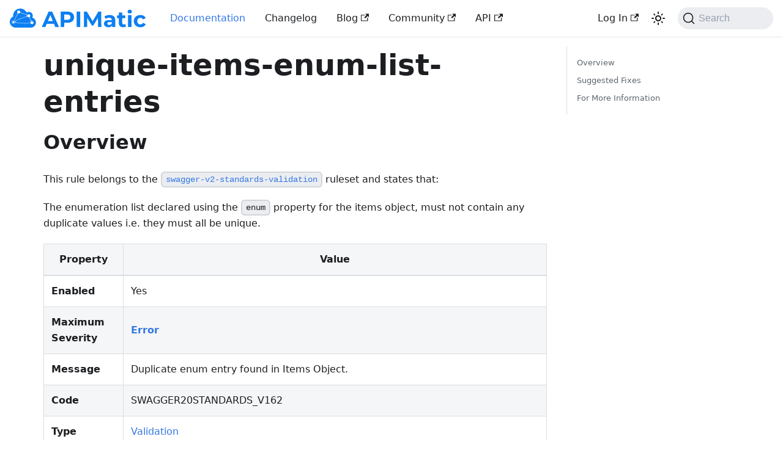

--- FILE ---
content_type: text/html; charset=utf-8
request_url: https://docs.apimatic.io/rulesets/swagger-v2-standards-validation/unique-items-enum-list-entries/
body_size: 4174
content:
<!doctype html>
<html lang="en" dir="ltr" class="docs-wrapper docs-doc-page docs-version-current plugin-docs plugin-id-default docs-doc-id-rulesets/swagger-v2-standards-validation/unique-items-enum-list-entries">
<head>
<meta charset="UTF-8">
<meta name="generator" content="Docusaurus v2.4.1">
<title data-rh="true">unique-items-enum-list-entries | APIMatic Documentation</title><meta data-rh="true" name="viewport" content="width=device-width,initial-scale=1"><meta data-rh="true" name="twitter:card" content="summary_large_image"><meta data-rh="true" property="og:url" content="https://docs.apimatic.io/rulesets/swagger-v2-standards-validation/unique-items-enum-list-entries/"><meta data-rh="true" name="docusaurus_locale" content="en"><meta data-rh="true" name="docsearch:language" content="en"><meta data-rh="true" name="docusaurus_version" content="current"><meta data-rh="true" name="docusaurus_tag" content="docs-default-current"><meta data-rh="true" name="docsearch:version" content="current"><meta data-rh="true" name="docsearch:docusaurus_tag" content="docs-default-current"><meta data-rh="true" property="og:title" content="unique-items-enum-list-entries | APIMatic Documentation"><meta data-rh="true" name="description" content="Overview"><meta data-rh="true" property="og:description" content="Overview"><link data-rh="true" rel="icon" href="/favicon.ico"><link data-rh="true" rel="canonical" href="https://docs.apimatic.io/rulesets/swagger-v2-standards-validation/unique-items-enum-list-entries/"><link data-rh="true" rel="alternate" href="https://docs.apimatic.io/rulesets/swagger-v2-standards-validation/unique-items-enum-list-entries/" hreflang="en"><link data-rh="true" rel="alternate" href="https://docs.apimatic.io/rulesets/swagger-v2-standards-validation/unique-items-enum-list-entries/" hreflang="x-default"><link data-rh="true" rel="preconnect" href="https://4KX90NNC4U-dsn.algolia.net" crossorigin="anonymous"><link rel="preconnect" href="https://www.googletagmanager.com">
<script>window.dataLayer=window.dataLayer||[]</script>
<script>!function(e,t,a,n,g){e[n]=e[n]||[],e[n].push({"gtm.start":(new Date).getTime(),event:"gtm.js"});var m=t.getElementsByTagName(a)[0],r=t.createElement(a);r.async=!0,r.src="https://www.googletagmanager.com/gtm.js?id=GTM-NHW78DW",m.parentNode.insertBefore(r,m)}(window,document,"script","dataLayer")</script>


<link rel="search" type="application/opensearchdescription+xml" title="APIMatic Documentation" href="/opensearch.xml">
<link rel="alternate" type="application/rss+xml" href="/changelog/rss.xml" title="APIMatic Documentation RSS Feed">
<link rel="alternate" type="application/atom+xml" href="/changelog/atom.xml" title="APIMatic Documentation Atom Feed">
<link rel="alternate" type="application/json" href="/changelog/feed.json" title="APIMatic Documentation JSON Feed"><link rel="stylesheet" href="/assets/css/styles.dae15fa2.css">
<link rel="preload" href="/assets/js/runtime~main.6e41a4be.js" as="script">
<link rel="preload" href="/assets/js/main.77a727d9.js" as="script">
</head>
<body class="navigation-with-keyboard">
<noscript><iframe src="https://www.googletagmanager.com/ns.html?id=GTM-NHW78DW" height="0" width="0" style="display:none;visibility:hidden"></iframe></noscript>

<script>!function(){function t(t){document.documentElement.setAttribute("data-theme",t)}var e=function(){var t=null;try{t=new URLSearchParams(window.location.search).get("docusaurus-theme")}catch(t){}return t}()||function(){var t=null;try{t=localStorage.getItem("theme")}catch(t){}return t}();t(null!==e?e:"light")}()</script><div id="__docusaurus">
<div role="region" aria-label="Skip to main content"><a class="skipToContent_fXgn" href="#__docusaurus_skipToContent_fallback">Skip to main content</a></div><nav aria-label="Main" class="navbar navbar--fixed-top"><div class="navbar__inner"><div class="navbar__items"><button aria-label="Toggle navigation bar" aria-expanded="false" class="navbar__toggle clean-btn" type="button"><svg width="30" height="30" viewBox="0 0 30 30" aria-hidden="true"><path stroke="currentColor" stroke-linecap="round" stroke-miterlimit="10" stroke-width="2" d="M4 7h22M4 15h22M4 23h22"></path></svg></button><a href="https://www.apimatic.io" target="_blank" rel="noopener noreferrer" class="navbar__brand"><div class="navbar__logo"><img src="/images/logo.svg" alt="APIMatic Logo" class="themedImage_ToTc themedImage--light_HNdA"><img src="/images/logo.svg" alt="APIMatic Logo" class="themedImage_ToTc themedImage--dark_i4oU"></div></a><a aria-current="page" class="navbar__item navbar__link navbar__link--active" href="/">Documentation</a><a class="navbar__item navbar__link" href="/changelog/">Changelog</a><a href="https://www.apimatic.io/blog" target="_blank" rel="noopener noreferrer" class="navbar__item navbar__link">Blog<svg width="13.5" height="13.5" aria-hidden="true" viewBox="0 0 24 24" class="iconExternalLink_nPIU"><path fill="currentColor" d="M21 13v10h-21v-19h12v2h-10v15h17v-8h2zm3-12h-10.988l4.035 4-6.977 7.07 2.828 2.828 6.977-7.07 4.125 4.172v-11z"></path></svg></a><a href="https://join.slack.com/t/friendsofapimatic/shared_invite/zt-30av44q1c-0op2BNLrIjCx_D8GYX30gg" target="_blank" rel="noopener noreferrer" class="navbar__item navbar__link">Community<svg width="13.5" height="13.5" aria-hidden="true" viewBox="0 0 24 24" class="iconExternalLink_nPIU"><path fill="currentColor" d="M21 13v10h-21v-19h12v2h-10v15h17v-8h2zm3-12h-10.988l4.035 4-6.977 7.07 2.828 2.828 6.977-7.07 4.125 4.172v-11z"></path></svg></a><a href="/platform-api" target="_blank" rel="noopener noreferrer" class="navbar__item navbar__link">API<svg width="13.5" height="13.5" aria-hidden="true" viewBox="0 0 24 24" class="iconExternalLink_nPIU"><path fill="currentColor" d="M21 13v10h-21v-19h12v2h-10v15h17v-8h2zm3-12h-10.988l4.035 4-6.977 7.07 2.828 2.828 6.977-7.07 4.125 4.172v-11z"></path></svg></a></div><div class="navbar__items navbar__items--right"><a href="https://www.apimatic.io/account/login" target="_blank" rel="noopener noreferrer" class="navbar__item navbar__link">Log In<svg width="13.5" height="13.5" aria-hidden="true" viewBox="0 0 24 24" class="iconExternalLink_nPIU"><path fill="currentColor" d="M21 13v10h-21v-19h12v2h-10v15h17v-8h2zm3-12h-10.988l4.035 4-6.977 7.07 2.828 2.828 6.977-7.07 4.125 4.172v-11z"></path></svg></a><div class="toggle_vylO colorModeToggle_DEke"><button class="clean-btn toggleButton_gllP toggleButtonDisabled_aARS" type="button" disabled="" title="Switch between dark and light mode (currently light mode)" aria-label="Switch between dark and light mode (currently light mode)" aria-live="polite"><svg viewBox="0 0 24 24" width="24" height="24" class="lightToggleIcon_pyhR"><path fill="currentColor" d="M12,9c1.65,0,3,1.35,3,3s-1.35,3-3,3s-3-1.35-3-3S10.35,9,12,9 M12,7c-2.76,0-5,2.24-5,5s2.24,5,5,5s5-2.24,5-5 S14.76,7,12,7L12,7z M2,13l2,0c0.55,0,1-0.45,1-1s-0.45-1-1-1l-2,0c-0.55,0-1,0.45-1,1S1.45,13,2,13z M20,13l2,0c0.55,0,1-0.45,1-1 s-0.45-1-1-1l-2,0c-0.55,0-1,0.45-1,1S19.45,13,20,13z M11,2v2c0,0.55,0.45,1,1,1s1-0.45,1-1V2c0-0.55-0.45-1-1-1S11,1.45,11,2z M11,20v2c0,0.55,0.45,1,1,1s1-0.45,1-1v-2c0-0.55-0.45-1-1-1C11.45,19,11,19.45,11,20z M5.99,4.58c-0.39-0.39-1.03-0.39-1.41,0 c-0.39,0.39-0.39,1.03,0,1.41l1.06,1.06c0.39,0.39,1.03,0.39,1.41,0s0.39-1.03,0-1.41L5.99,4.58z M18.36,16.95 c-0.39-0.39-1.03-0.39-1.41,0c-0.39,0.39-0.39,1.03,0,1.41l1.06,1.06c0.39,0.39,1.03,0.39,1.41,0c0.39-0.39,0.39-1.03,0-1.41 L18.36,16.95z M19.42,5.99c0.39-0.39,0.39-1.03,0-1.41c-0.39-0.39-1.03-0.39-1.41,0l-1.06,1.06c-0.39,0.39-0.39,1.03,0,1.41 s1.03,0.39,1.41,0L19.42,5.99z M7.05,18.36c0.39-0.39,0.39-1.03,0-1.41c-0.39-0.39-1.03-0.39-1.41,0l-1.06,1.06 c-0.39,0.39-0.39,1.03,0,1.41s1.03,0.39,1.41,0L7.05,18.36z"></path></svg><svg viewBox="0 0 24 24" width="24" height="24" class="darkToggleIcon_wfgR"><path fill="currentColor" d="M9.37,5.51C9.19,6.15,9.1,6.82,9.1,7.5c0,4.08,3.32,7.4,7.4,7.4c0.68,0,1.35-0.09,1.99-0.27C17.45,17.19,14.93,19,12,19 c-3.86,0-7-3.14-7-7C5,9.07,6.81,6.55,9.37,5.51z M12,3c-4.97,0-9,4.03-9,9s4.03,9,9,9s9-4.03,9-9c0-0.46-0.04-0.92-0.1-1.36 c-0.98,1.37-2.58,2.26-4.4,2.26c-2.98,0-5.4-2.42-5.4-5.4c0-1.81,0.89-3.42,2.26-4.4C12.92,3.04,12.46,3,12,3L12,3z"></path></svg></button></div><div class="searchBox_ZlJk"><button type="button" class="DocSearch DocSearch-Button" aria-label="Search"><span class="DocSearch-Button-Container"><svg width="20" height="20" class="DocSearch-Search-Icon" viewBox="0 0 20 20"><path d="M14.386 14.386l4.0877 4.0877-4.0877-4.0877c-2.9418 2.9419-7.7115 2.9419-10.6533 0-2.9419-2.9418-2.9419-7.7115 0-10.6533 2.9418-2.9419 7.7115-2.9419 10.6533 0 2.9419 2.9418 2.9419 7.7115 0 10.6533z" stroke="currentColor" fill="none" fill-rule="evenodd" stroke-linecap="round" stroke-linejoin="round"></path></svg><span class="DocSearch-Button-Placeholder">Search</span></span><span class="DocSearch-Button-Keys"></span></button></div></div></div><div role="presentation" class="navbar-sidebar__backdrop"></div></nav><div id="__docusaurus_skipToContent_fallback" class="main-wrapper mainWrapper_z2l0 docsWrapper_BCFX"><button aria-label="Scroll back to top" class="clean-btn theme-back-to-top-button backToTopButton_sjWU" type="button"></button><div class="docPage__5DB"><main class="docMainContainer_gTbr docMainContainerEnhanced_Uz_u"><div class="container padding-top--md padding-bottom--lg"><div class="row"><div class="col docItemCol_VOVn"><div class="docItemContainer_Djhp"><article><div class="tocCollapsible_ETCw theme-doc-toc-mobile tocMobile_ITEo"><button type="button" class="clean-btn tocCollapsibleButton_TO0P">On this page</button></div><div class="theme-doc-markdown markdown"><header><h1>unique-items-enum-list-entries</h1></header><h2 class="anchor anchorWithStickyNavbar_LWe7" id="overview">Overview<a href="#overview" class="hash-link" aria-label="Direct link to Overview" title="Direct link to Overview">​</a></h2><p>This rule belongs to the <a href="/rulesets/swagger-v2-standards-validation/overview/"><code>swagger-v2-standards-validation</code></a> ruleset and states that: </p><p>The enumeration list declared using the <code>enum</code> property for the items object, must not contain any duplicate values i.e. they must all be unique.</p><table><thead><tr><th>Property</th><th>Value</th></tr></thead><tbody><tr><td><strong>Enabled</strong></td><td>Yes</td></tr><tr><td><strong>Maximum Severity</strong></td><td><a href="/validate-lint-apis/overview/#severity-of-messages"><strong>Error</strong></a></td></tr><tr><td><strong>Message</strong></td><td>Duplicate enum entry found in Items Object.</td></tr><tr><td><strong>Code</strong></td><td>SWAGGER20STANDARDS_V162</td></tr><tr><td><strong>Type</strong></td><td><a href="/validate-lint-apis/overview/#validation-versus-linting-rules">Validation</a></td></tr><tr><td><strong>Rule System</strong></td><td><a href="/validate-lint-apis/overview/#rule-system-of-a-message">Semantic</a></td></tr><tr><td><strong>Broad Category</strong></td><td>Array Items</td></tr><tr><td><strong>Products Impacted</strong></td><td>API Transformer, Code Generation, Developer Experience Portal</td></tr><tr><td><strong>Tags</strong></td><td><code>swagger2</code> <code>swagger</code> <code>standards</code> <code>semantic</code> <code>validation</code> <code>duplicate</code> <code>entry</code> <code>enum</code> <code>items</code> <code>json schema validation</code> <code>json schema</code></td></tr></tbody></table><h2 class="anchor anchorWithStickyNavbar_LWe7" id="suggested-fixes">Suggested Fixes<a href="#suggested-fixes" class="hash-link" aria-label="Direct link to Suggested Fixes" title="Direct link to Suggested Fixes">​</a></h2><ul><li>Ensure that no duplicate values are contained within the enumeration list.</li><li>Enum values are compared in a case-sensitive manner.</li></ul><h2 class="anchor anchorWithStickyNavbar_LWe7" id="for-more-information">For More Information<a href="#for-more-information" class="hash-link" aria-label="Direct link to For More Information" title="Direct link to For More Information">​</a></h2><ul><li><a href="https://github.com/OAI/OpenAPI-Specification/blob/main/versions/2.0.md#items-object" target="_blank" rel="noopener noreferrer">https://github.com/OAI/OpenAPI-Specification/blob/main/versions/2.0.md#items-object</a></li><li><a href="https://datatracker.ietf.org/doc/html/draft-fge-json-schema-validation-00#section-5.5.1" target="_blank" rel="noopener noreferrer">https://datatracker.ietf.org/doc/html/draft-fge-json-schema-validation-00#section-5.5.1</a></li><li><a href="https://github.com/OAI/OpenAPI-Specification/blob/main/versions/2.0.md" target="_blank" rel="noopener noreferrer">https://github.com/OAI/OpenAPI-Specification/blob/main/versions/2.0.md</a></li><li><a href="https://docs.apimatic.io/rulesets/overview/" target="_blank" rel="noopener noreferrer">https://docs.apimatic.io/rulesets/overview/</a></li></ul></div></article><nav class="pagination-nav docusaurus-mt-lg" aria-label="Docs pages"></nav></div></div><div class="col col--3"><div class="tableOfContents_bqdL thin-scrollbar theme-doc-toc-desktop"><ul class="table-of-contents table-of-contents__left-border"><li><a href="#overview" class="table-of-contents__link toc-highlight">Overview</a></li><li><a href="#suggested-fixes" class="table-of-contents__link toc-highlight">Suggested Fixes</a></li><li><a href="#for-more-information" class="table-of-contents__link toc-highlight">For More Information</a></li></ul></div></div></div></div></main></div></div><footer class="footer footer--dark"><div class="container container-fluid"><div class="row footer__links"><div class="col footer__col"><div class="footer__title">Docs</div><ul class="footer__items clean-list"><li class="footer__item"><a class="footer__link-item" href="/getting-started/defining-your-first-api/">Getting Started</a></li><li class="footer__item"><a class="footer__link-item" href="/generate-sdks/overview-sdks/">Generate SDKs</a></li><li class="footer__item"><a class="footer__link-item" href="/publish-apis/hosting-your-portal/">Developer Experience Portal</a></li><li class="footer__item"><a class="footer__link-item" href="/api-transformer/overview-transformer/">API Transformer</a></li></ul></div><div class="col footer__col"><div class="footer__title">Community</div><ul class="footer__items clean-list"><li class="footer__item"><a href="https://www.linkedin.com/company/apimatic-limited" target="_blank" rel="noopener noreferrer" class="footer__link-item">LinkedIn<svg width="13.5" height="13.5" aria-hidden="true" viewBox="0 0 24 24" class="iconExternalLink_nPIU"><path fill="currentColor" d="M21 13v10h-21v-19h12v2h-10v15h17v-8h2zm3-12h-10.988l4.035 4-6.977 7.07 2.828 2.828 6.977-7.07 4.125 4.172v-11z"></path></svg></a></li><li class="footer__item"><a href="https://twitter.com/apimatic" target="_blank" rel="noopener noreferrer" class="footer__link-item">Twitter<svg width="13.5" height="13.5" aria-hidden="true" viewBox="0 0 24 24" class="iconExternalLink_nPIU"><path fill="currentColor" d="M21 13v10h-21v-19h12v2h-10v15h17v-8h2zm3-12h-10.988l4.035 4-6.977 7.07 2.828 2.828 6.977-7.07 4.125 4.172v-11z"></path></svg></a></li></ul></div><div class="col footer__col"><div class="footer__title">More</div><ul class="footer__items clean-list"><li class="footer__item"><a href="https://www.apimatic.io/blog" target="_blank" rel="noopener noreferrer" class="footer__link-item">Blog</a></li></ul></div></div><div class="footer__bottom text--center"><div class="footer__copyright">Copyright © 2026 APIMatic</div></div></div></footer></div>
<script src="/assets/js/runtime~main.6e41a4be.js"></script>
<script src="/assets/js/main.77a727d9.js"></script>
</body>
</html>

--- FILE ---
content_type: image/svg+xml
request_url: https://docs.apimatic.io/images/logo.svg
body_size: 3280
content:
<svg width="298" height="43" viewBox="0 0 298 43" fill="none" xmlns="http://www.w3.org/2000/svg">
<path d="M39.8145 42.0533H12.6806C7.83865 41.9488 3.45661 39.1635 1.29596 34.8201C0.627803 33.4622 0.211293 31.9999 0.0637782 30.5028C0.00303702 29.8499 -0.0143176 29.1884 0.0117144 28.5356C0.133197 26.2464 0.862091 24.0268 2.12898 22.1206C3.40454 20.197 5.17471 18.6563 7.23992 17.6466C7.34404 17.5857 7.54362 17.5335 7.50024 17.3681C7.2833 15.6969 7.33537 13.9996 7.65643 12.3458C8.15971 9.87376 9.26173 7.56715 10.8584 5.62611C13.9995 1.84847 18.7287 -0.231835 23.6227 0.0205875C26.1998 0.151151 28.7163 0.908417 30.929 2.24016C33.0723 3.53709 34.8772 5.33016 36.1788 7.4801C36.4478 7.90661 36.6473 8.36793 36.9077 8.79444C40.2311 6.53134 44.6738 6.84469 47.6502 9.55171C49.2468 11.0227 50.2273 13.0421 50.4009 15.2095C50.505 16.6979 50.2187 18.1863 49.5592 19.5267C49.4811 19.6747 49.4117 19.814 49.3509 19.962C50.0278 20.2057 50.6872 20.4929 51.3293 20.8237C53.5594 22.0249 55.3383 23.9398 56.3709 26.2638C57.3948 28.6052 57.5857 31.2165 56.9175 33.6885C56.4229 35.5425 55.4597 37.2311 54.1148 38.5977C52.0322 40.7389 49.1947 41.9923 46.2184 42.0707C44.0838 42.062 41.9492 42.062 39.8145 42.062V42.0533ZM45.4635 31.9216C45.5763 32.1217 45.6631 32.3307 45.7498 32.5483C46.5829 34.2021 48.5873 34.8723 50.2447 34.0454C50.8608 33.7407 51.3641 33.2446 51.6851 32.644C52.171 31.7388 52.1971 30.6594 51.7632 29.7281C51.286 28.7271 50.3488 28.0221 49.2555 27.8567C48.5786 27.7609 47.8845 27.8567 47.251 28.1352C47.1556 27.317 47.1989 26.4814 47.1382 25.6458C46.9213 25.8373 46.739 26.0723 46.5395 26.2725C46.4267 26.0984 46.3312 25.9069 46.2531 25.7154C45.2118 23.4872 44.1966 21.2328 43.2334 18.9697C43.1466 18.8304 43.3028 18.7347 43.407 18.665C44.1011 18.2211 44.5958 17.5248 44.7953 16.724C44.9776 15.9319 44.8734 15.0963 44.5003 14.3738C44.0057 13.4686 43.1206 12.8506 42.1054 12.6852C41.2463 12.546 40.3699 12.7462 39.641 13.2336C39.1985 13.5644 38.834 13.9822 38.5563 14.4696C37.975 13.8603 37.437 13.1988 36.8643 12.5721C36.7775 12.8419 36.8209 13.1378 36.7601 13.4164C36.6734 13.399 36.5953 13.3816 36.5172 13.3555C32.0136 11.6407 27.5014 9.97821 22.9632 8.35923C22.8417 8.33312 22.7289 8.24607 22.7897 8.10681C23.0066 6.80988 22.4339 5.51295 21.3319 4.7992C20.4034 4.20732 19.2493 4.09416 18.2254 4.51197C17.5659 4.7818 17.0106 5.26053 16.6374 5.86982C16.0561 6.8621 16.0214 8.0894 16.5594 9.10779C16.8717 9.63005 17.2969 10.074 17.8089 10.4047C17.1407 10.9531 16.4205 11.4318 15.7697 12.0063C16.0821 12.0324 16.3858 12.0846 16.6895 12.1456C14.121 17.0112 11.5265 21.8595 8.91464 26.699C8.87125 26.847 8.72374 26.8122 8.61093 26.7774C7.22256 26.4031 5.74742 26.9514 4.94043 28.1526C4.30698 29.1101 4.22021 30.3287 4.7235 31.3645C5.53916 33.027 7.54362 33.7233 9.20099 32.9051C9.40924 32.8007 9.60882 32.6788 9.79105 32.5396C10.4939 31.9825 10.9538 31.1643 11.0493 30.2765C11.7174 30.7639 12.3335 31.3384 12.9843 31.8606C12.9669 31.5473 12.9062 31.2426 12.9149 30.938C13.1665 30.9641 13.4095 31.0076 13.6611 31.0598C23.9524 32.9574 34.478 33.2707 44.8647 31.9912C45.0383 31.9738 45.2032 31.9303 45.3767 31.9303C45.4114 31.9303 45.4374 31.9303 45.4722 31.9303L45.4635 31.9216ZM6.40689 32.2088C5.45239 31.6865 4.93175 30.6159 5.11397 29.5366C5.37429 28.1091 6.72796 27.169 8.15103 27.4302C9.02744 27.5869 9.76501 28.1874 10.1034 29.0143C10.4592 29.8935 10.2943 30.9032 9.67824 31.6256C9.17496 32.2088 8.43739 32.5396 7.66511 32.5396C7.22256 32.5396 6.79737 32.4264 6.41557 32.2175L6.40689 32.2088ZM7.19653 28.3615C6.43293 28.5791 5.93832 29.3103 5.99906 30.1024C6.07716 30.938 6.74531 31.5908 7.57833 31.643C8.43739 31.6952 9.20967 31.0947 9.36586 30.2416C9.46999 29.5888 9.19231 28.936 8.63696 28.5791C8.35061 28.3963 8.02087 28.2919 7.68246 28.2919C7.51759 28.2919 7.35272 28.318 7.19653 28.3615ZM27.1544 31.9564C22.4339 31.7214 17.7308 31.1556 13.0797 30.259C13.2273 29.9892 13.3921 29.7368 13.5657 29.4844C12.7413 29.5975 11.9257 29.8238 11.1013 29.9544C10.9972 29.8412 11.0493 29.6323 11.0059 29.4757C10.9972 29.2058 10.841 28.9447 10.8323 28.6836C13.1405 27.3867 15.5094 26.1855 17.913 25.0626C23.4058 22.4862 29.0894 20.3536 34.9205 18.665C35.5193 18.4996 36.1093 18.3082 36.7167 18.1776C36.7341 18.4474 36.6907 18.7173 36.7167 18.9871C37.3242 18.4474 37.9142 17.8816 38.5216 17.342C38.8427 17.9339 39.3199 18.43 39.8926 18.7869C40.6736 19.2134 41.576 19.3265 42.4438 19.1176C42.5566 19.0654 42.6 19.2047 42.6434 19.2743C43.2768 20.7279 43.9016 22.1989 44.5697 23.6438C45.0123 24.6448 45.5069 25.6197 45.9321 26.6294C45.6197 26.6903 45.2986 26.7251 44.9862 26.7774C45.1337 26.9253 45.3073 27.0559 45.4808 27.169C45.9841 27.5433 46.5134 27.8915 46.9994 28.2919C46.2531 28.7619 45.7238 29.5018 45.5155 30.3635C45.4288 30.642 45.4808 30.9554 45.3941 31.2339C42.869 31.5908 40.3178 31.7997 37.7667 31.939C35.8837 32.0347 34.0008 32.0869 32.1178 32.0869C30.4691 32.0869 28.8204 32.0434 27.1804 31.9564H27.1544ZM10.3985 27.9959C10.1295 27.6565 9.8084 27.3605 9.46131 27.1168C11.4397 23.4175 13.4355 19.7356 15.3966 16.0276C16.03 14.8439 16.6461 13.6427 17.2969 12.4589C17.5312 12.6504 17.7481 12.8593 17.9738 13.0508C17.9738 12.2065 17.9651 11.3622 17.9911 10.5179C18.5551 10.7616 19.1625 10.8747 19.7786 10.8312C20.9674 10.7268 22.0087 10.013 22.538 8.93371C22.7636 8.98593 22.9806 9.06427 23.1975 9.15131C26.4428 10.3003 29.6708 11.4927 32.8987 12.7026C34.1049 13.164 35.3197 13.5992 36.5172 14.0866C36.3176 14.339 36.0746 14.5566 35.8751 14.8091C36.7341 14.7916 37.5932 14.7046 38.4522 14.6959C38.3307 15.0702 38.2526 15.4619 38.2353 15.8623C38.2353 16.2453 38.2873 16.6369 38.3915 17.0112C37.5845 16.9068 36.7862 16.7588 35.9792 16.6456C36.1788 16.9155 36.387 17.194 36.5866 17.4638C36.4651 17.5422 36.3349 17.5944 36.1961 17.6205C27.3192 20.0664 18.7547 23.5481 10.6848 28.0047C10.6241 28.0395 10.5633 28.0656 10.4939 28.0743C10.4505 28.0743 10.4071 28.0482 10.3898 28.0047L10.3985 27.9959Z" fill="#0C7FF2"/>
<path d="M96.7916 33.4524H81.0423L78.04 40.7466H69.9961L85.112 6.73047H92.8608L108.029 40.7466H99.794L96.7916 33.4524ZM94.3186 27.4726L88.9387 14.4511L83.5587 27.4726H94.3099H94.3186Z" fill="#0C7FF2"/>
<path d="M140.977 19.0652C140.977 26.6466 135.311 31.3643 126.251 31.3643H119.422V40.7475H111.578V6.72266H126.26C135.319 6.72266 140.986 11.4403 140.986 19.0652H140.977ZM133.028 19.0652C133.028 15.3224 130.607 13.1377 125.809 13.1377H119.414V24.9493H125.809C130.607 24.9493 133.028 22.7645 133.028 19.0652Z" fill="#0C7FF2"/>
<path d="M146.543 6.72266H154.387V40.7387H146.543V6.72266Z" fill="#0C7FF2"/>
<path d="M193.3 40.7387L193.248 20.3274L183.269 37.1439H179.728L169.793 20.7626V40.7387H162.426V6.72266H168.916L181.611 27.8652L194.115 6.72266H200.563L200.658 40.7387H193.291H193.3Z" fill="#0C7FF2"/>
<path d="M231.233 25.8194V40.7384H224.161V37.483C222.755 39.868 220.039 41.1301 216.212 41.1301C210.104 41.1301 206.477 37.7267 206.477 33.2092C206.477 28.6917 209.722 25.3841 217.67 25.3841H223.675C223.675 22.1288 221.74 20.2312 217.67 20.2312C214.911 20.2312 212.047 21.1539 210.164 22.6597L207.448 17.3589C210.303 15.3221 214.52 14.1992 218.686 14.1992C226.634 14.1992 231.233 17.8898 231.233 25.8107V25.8194ZM223.675 32.4781V29.8059H218.495C214.954 29.8059 213.844 31.1202 213.844 32.8698C213.844 34.7673 215.44 36.0294 218.104 36.0294C220.621 36.0294 222.807 34.863 223.675 32.4781Z" fill="#0C7FF2"/>
<path d="M254.882 39.4755C253.329 40.5897 251.056 41.1293 248.73 41.1293C242.578 41.1293 238.994 37.9697 238.994 31.7462V21.0052H234.977V15.1733H238.994V8.81055H246.552V15.1733H253.043V21.0052H246.552V31.6504C246.552 33.8874 247.767 35.0973 249.797 35.0973C250.908 35.0973 252.027 34.7578 252.852 34.1224L254.882 39.4668V39.4755Z" fill="#0C7FF2"/>
<path d="M258.223 6.72244C258.223 4.33748 260.114 2.49219 262.926 2.49219C265.737 2.49219 267.629 4.24174 267.629 6.57447C267.629 9.09869 265.737 10.944 262.926 10.944C260.114 10.944 258.223 9.09869 258.223 6.71373V6.72244ZM259.142 14.5998H266.7V40.7472H259.142V14.5998Z" fill="#0C7FF2"/>
<path d="M271.785 27.6734C271.785 19.8048 277.842 14.208 286.32 14.208C291.795 14.208 296.108 16.593 297.999 20.8667L292.142 24.0264C290.736 21.5457 288.654 20.4315 286.276 20.4315C282.45 20.4315 279.447 23.1037 279.447 27.6734C279.447 32.2432 282.45 34.9153 286.276 34.9153C288.654 34.9153 290.736 33.8447 292.142 31.3205L297.999 34.5237C296.108 38.7017 291.795 41.1302 286.32 41.1302C277.842 41.1302 271.785 35.5421 271.785 27.6734Z" fill="#0C7FF2"/>
</svg>


--- FILE ---
content_type: application/javascript
request_url: https://docs.apimatic.io/assets/js/35e2a7e6.ab3094db.js
body_size: 1831
content:
"use strict";(self.webpackChunkapimatic_docs=self.webpackChunkapimatic_docs||[]).push([[96565],{3905:(e,t,n)=>{n.d(t,{Zo:()=>d,kt:()=>g});var a=n(67294);function r(e,t,n){return t in e?Object.defineProperty(e,t,{value:n,enumerable:!0,configurable:!0,writable:!0}):e[t]=n,e}function i(e,t){var n=Object.keys(e);if(Object.getOwnPropertySymbols){var a=Object.getOwnPropertySymbols(e);t&&(a=a.filter((function(t){return Object.getOwnPropertyDescriptor(e,t).enumerable}))),n.push.apply(n,a)}return n}function l(e){for(var t=1;t<arguments.length;t++){var n=null!=arguments[t]?arguments[t]:{};t%2?i(Object(n),!0).forEach((function(t){r(e,t,n[t])})):Object.getOwnPropertyDescriptors?Object.defineProperties(e,Object.getOwnPropertyDescriptors(n)):i(Object(n)).forEach((function(t){Object.defineProperty(e,t,Object.getOwnPropertyDescriptor(n,t))}))}return e}function o(e,t){if(null==e)return{};var n,a,r=function(e,t){if(null==e)return{};var n,a,r={},i=Object.keys(e);for(a=0;a<i.length;a++)n=i[a],t.indexOf(n)>=0||(r[n]=e[n]);return r}(e,t);if(Object.getOwnPropertySymbols){var i=Object.getOwnPropertySymbols(e);for(a=0;a<i.length;a++)n=i[a],t.indexOf(n)>=0||Object.prototype.propertyIsEnumerable.call(e,n)&&(r[n]=e[n])}return r}var s=a.createContext({}),m=function(e){var t=a.useContext(s),n=t;return e&&(n="function"==typeof e?e(t):l(l({},t),e)),n},d=function(e){var t=m(e.components);return a.createElement(s.Provider,{value:t},e.children)},p="mdxType",u={inlineCode:"code",wrapper:function(e){var t=e.children;return a.createElement(a.Fragment,{},t)}},c=a.forwardRef((function(e,t){var n=e.components,r=e.mdxType,i=e.originalType,s=e.parentName,d=o(e,["components","mdxType","originalType","parentName"]),p=m(n),c=r,g=p["".concat(s,".").concat(c)]||p[c]||u[c]||i;return n?a.createElement(g,l(l({ref:t},d),{},{components:n})):a.createElement(g,l({ref:t},d))}));function g(e,t){var n=arguments,r=t&&t.mdxType;if("string"==typeof e||r){var i=n.length,l=new Array(i);l[0]=c;var o={};for(var s in t)hasOwnProperty.call(t,s)&&(o[s]=t[s]);o.originalType=e,o[p]="string"==typeof e?e:r,l[1]=o;for(var m=2;m<i;m++)l[m]=n[m];return a.createElement.apply(null,l)}return a.createElement.apply(null,n)}c.displayName="MDXCreateElement"},64746:(e,t,n)=>{n.r(t),n.d(t,{assets:()=>s,contentTitle:()=>l,default:()=>u,frontMatter:()=>i,metadata:()=>o,toc:()=>m});var a=n(87462),r=(n(67294),n(3905));const i={date:new Date("2024-04-30T09:30:28.865Z"),title:"unique-items-enum-list-entries"},l=void 0,o={unversionedId:"rulesets/swagger-v2-standards-validation/unique-items-enum-list-entries",id:"rulesets/swagger-v2-standards-validation/unique-items-enum-list-entries",title:"unique-items-enum-list-entries",description:"Overview",source:"@site/content/rulesets/swagger-v2-standards-validation/unique-items-enum-list-entries.md",sourceDirName:"rulesets/swagger-v2-standards-validation",slug:"/rulesets/swagger-v2-standards-validation/unique-items-enum-list-entries",permalink:"/rulesets/swagger-v2-standards-validation/unique-items-enum-list-entries",draft:!1,tags:[],version:"current",frontMatter:{date:"2024-04-30T09:30:28.865Z",title:"unique-items-enum-list-entries"}},s={},m=[{value:"Overview",id:"overview",level:2},{value:"Suggested Fixes",id:"suggested-fixes",level:2},{value:"For More Information",id:"for-more-information",level:2}],d={toc:m},p="wrapper";function u(e){let{components:t,...n}=e;return(0,r.kt)(p,(0,a.Z)({},d,n,{components:t,mdxType:"MDXLayout"}),(0,r.kt)("h2",{id:"overview"},"Overview"),(0,r.kt)("p",null,"This rule belongs to the ",(0,r.kt)("a",{parentName:"p",href:"/rulesets/swagger-v2-standards-validation/overview"},(0,r.kt)("inlineCode",{parentName:"a"},"swagger-v2-standards-validation"))," ruleset and states that: "),(0,r.kt)("p",null,"The enumeration list declared using the ",(0,r.kt)("inlineCode",{parentName:"p"},"enum")," property for the items object, must not contain any duplicate values i.e. they must all be unique."),(0,r.kt)("table",null,(0,r.kt)("thead",{parentName:"table"},(0,r.kt)("tr",{parentName:"thead"},(0,r.kt)("th",{parentName:"tr",align:null},"Property"),(0,r.kt)("th",{parentName:"tr",align:null},"Value"))),(0,r.kt)("tbody",{parentName:"table"},(0,r.kt)("tr",{parentName:"tbody"},(0,r.kt)("td",{parentName:"tr",align:null},(0,r.kt)("strong",{parentName:"td"},"Enabled")),(0,r.kt)("td",{parentName:"tr",align:null},"Yes")),(0,r.kt)("tr",{parentName:"tbody"},(0,r.kt)("td",{parentName:"tr",align:null},(0,r.kt)("strong",{parentName:"td"},"Maximum Severity")),(0,r.kt)("td",{parentName:"tr",align:null},(0,r.kt)("a",{parentName:"td",href:"/validate-lint-apis/overview/#severity-of-messages"},(0,r.kt)("strong",{parentName:"a"},"Error")))),(0,r.kt)("tr",{parentName:"tbody"},(0,r.kt)("td",{parentName:"tr",align:null},(0,r.kt)("strong",{parentName:"td"},"Message")),(0,r.kt)("td",{parentName:"tr",align:null},"Duplicate enum entry found in Items Object.")),(0,r.kt)("tr",{parentName:"tbody"},(0,r.kt)("td",{parentName:"tr",align:null},(0,r.kt)("strong",{parentName:"td"},"Code")),(0,r.kt)("td",{parentName:"tr",align:null},"SWAGGER20STANDARDS_V162")),(0,r.kt)("tr",{parentName:"tbody"},(0,r.kt)("td",{parentName:"tr",align:null},(0,r.kt)("strong",{parentName:"td"},"Type")),(0,r.kt)("td",{parentName:"tr",align:null},(0,r.kt)("a",{parentName:"td",href:"/validate-lint-apis/overview/#validation-versus-linting-rules"},"Validation"))),(0,r.kt)("tr",{parentName:"tbody"},(0,r.kt)("td",{parentName:"tr",align:null},(0,r.kt)("strong",{parentName:"td"},"Rule System")),(0,r.kt)("td",{parentName:"tr",align:null},(0,r.kt)("a",{parentName:"td",href:"/validate-lint-apis/overview/#rule-system-of-a-message"},"Semantic"))),(0,r.kt)("tr",{parentName:"tbody"},(0,r.kt)("td",{parentName:"tr",align:null},(0,r.kt)("strong",{parentName:"td"},"Broad Category")),(0,r.kt)("td",{parentName:"tr",align:null},"Array Items")),(0,r.kt)("tr",{parentName:"tbody"},(0,r.kt)("td",{parentName:"tr",align:null},(0,r.kt)("strong",{parentName:"td"},"Products Impacted")),(0,r.kt)("td",{parentName:"tr",align:null},"API Transformer, Code Generation, Developer Experience Portal")),(0,r.kt)("tr",{parentName:"tbody"},(0,r.kt)("td",{parentName:"tr",align:null},(0,r.kt)("strong",{parentName:"td"},"Tags")),(0,r.kt)("td",{parentName:"tr",align:null},(0,r.kt)("inlineCode",{parentName:"td"},"swagger2")," ",(0,r.kt)("inlineCode",{parentName:"td"},"swagger")," ",(0,r.kt)("inlineCode",{parentName:"td"},"standards")," ",(0,r.kt)("inlineCode",{parentName:"td"},"semantic")," ",(0,r.kt)("inlineCode",{parentName:"td"},"validation")," ",(0,r.kt)("inlineCode",{parentName:"td"},"duplicate")," ",(0,r.kt)("inlineCode",{parentName:"td"},"entry")," ",(0,r.kt)("inlineCode",{parentName:"td"},"enum")," ",(0,r.kt)("inlineCode",{parentName:"td"},"items")," ",(0,r.kt)("inlineCode",{parentName:"td"},"json schema validation")," ",(0,r.kt)("inlineCode",{parentName:"td"},"json schema"))))),(0,r.kt)("h2",{id:"suggested-fixes"},"Suggested Fixes"),(0,r.kt)("ul",null,(0,r.kt)("li",{parentName:"ul"},"Ensure that no duplicate values are contained within the enumeration list."),(0,r.kt)("li",{parentName:"ul"},"Enum values are compared in a case-sensitive manner.")),(0,r.kt)("h2",{id:"for-more-information"},"For More Information"),(0,r.kt)("ul",null,(0,r.kt)("li",{parentName:"ul"},(0,r.kt)("a",{parentName:"li",href:"https://github.com/OAI/OpenAPI-Specification/blob/main/versions/2.0.md#items-object"},"https://github.com/OAI/OpenAPI-Specification/blob/main/versions/2.0.md#items-object")),(0,r.kt)("li",{parentName:"ul"},(0,r.kt)("a",{parentName:"li",href:"https://datatracker.ietf.org/doc/html/draft-fge-json-schema-validation-00#section-5.5.1"},"https://datatracker.ietf.org/doc/html/draft-fge-json-schema-validation-00#section-5.5.1")),(0,r.kt)("li",{parentName:"ul"},(0,r.kt)("a",{parentName:"li",href:"https://github.com/OAI/OpenAPI-Specification/blob/main/versions/2.0.md"},"https://github.com/OAI/OpenAPI-Specification/blob/main/versions/2.0.md")),(0,r.kt)("li",{parentName:"ul"},(0,r.kt)("a",{parentName:"li",href:"https://docs.apimatic.io/rulesets/overview/"},"https://docs.apimatic.io/rulesets/overview/"))))}u.isMDXComponent=!0}}]);

--- FILE ---
content_type: application/javascript
request_url: https://docs.apimatic.io/assets/js/85229.17a3c318.js
body_size: 9705
content:
(self.webpackChunkapimatic_docs=self.webpackChunkapimatic_docs||[]).push([[85229],{3905:(e,t,n)=>{"use strict";n.d(t,{Zo:()=>u,kt:()=>f});var o=n(67294);function a(e,t,n){return t in e?Object.defineProperty(e,t,{value:n,enumerable:!0,configurable:!0,writable:!0}):e[t]=n,e}function r(e,t){var n=Object.keys(e);if(Object.getOwnPropertySymbols){var o=Object.getOwnPropertySymbols(e);t&&(o=o.filter((function(t){return Object.getOwnPropertyDescriptor(e,t).enumerable}))),n.push.apply(n,o)}return n}function c(e){for(var t=1;t<arguments.length;t++){var n=null!=arguments[t]?arguments[t]:{};t%2?r(Object(n),!0).forEach((function(t){a(e,t,n[t])})):Object.getOwnPropertyDescriptors?Object.defineProperties(e,Object.getOwnPropertyDescriptors(n)):r(Object(n)).forEach((function(t){Object.defineProperty(e,t,Object.getOwnPropertyDescriptor(n,t))}))}return e}function l(e,t){if(null==e)return{};var n,o,a=function(e,t){if(null==e)return{};var n,o,a={},r=Object.keys(e);for(o=0;o<r.length;o++)n=r[o],t.indexOf(n)>=0||(a[n]=e[n]);return a}(e,t);if(Object.getOwnPropertySymbols){var r=Object.getOwnPropertySymbols(e);for(o=0;o<r.length;o++)n=r[o],t.indexOf(n)>=0||Object.prototype.propertyIsEnumerable.call(e,n)&&(a[n]=e[n])}return a}var i=o.createContext({}),s=function(e){var t=o.useContext(i),n=t;return e&&(n="function"==typeof e?e(t):c(c({},t),e)),n},u=function(e){var t=s(e.components);return o.createElement(i.Provider,{value:t},e.children)},m="mdxType",d={inlineCode:"code",wrapper:function(e){var t=e.children;return o.createElement(o.Fragment,{},t)}},p=o.forwardRef((function(e,t){var n=e.components,a=e.mdxType,r=e.originalType,i=e.parentName,u=l(e,["components","mdxType","originalType","parentName"]),m=s(n),p=a,f=m["".concat(i,".").concat(p)]||m[p]||d[p]||r;return n?o.createElement(f,c(c({ref:t},u),{},{components:n})):o.createElement(f,c({ref:t},u))}));function f(e,t){var n=arguments,a=t&&t.mdxType;if("string"==typeof e||a){var r=n.length,c=new Array(r);c[0]=p;var l={};for(var i in t)hasOwnProperty.call(t,i)&&(l[i]=t[i]);l.originalType=e,l[m]="string"==typeof e?e:a,c[1]=l;for(var s=2;s<r;s++)c[s]=n[s];return o.createElement.apply(null,c)}return o.createElement.apply(null,n)}p.displayName="MDXCreateElement"},34673:(e,t,n)=>{"use strict";n.d(t,{Z:()=>f});var o=n(87462),a=n(67294),r=n(86010),c=n(72389),l=n(86043);const i={details:"details_lb9f",isBrowser:"isBrowser_bmU9",collapsibleContent:"collapsibleContent_i85q"};function s(e){return!!e&&("SUMMARY"===e.tagName||s(e.parentElement))}function u(e,t){return!!e&&(e===t||u(e.parentElement,t))}function m(e){let{summary:t,children:n,...m}=e;const d=(0,c.Z)(),p=(0,a.useRef)(null),{collapsed:f,setCollapsed:g}=(0,l.u)({initialState:!m.open}),[h,y]=(0,a.useState)(m.open),b=a.isValidElement(t)?t:a.createElement("summary",null,t??"Details");return a.createElement("details",(0,o.Z)({},m,{ref:p,open:h,"data-collapsed":f,className:(0,r.Z)(i.details,d&&i.isBrowser,m.className),onMouseDown:e=>{s(e.target)&&e.detail>1&&e.preventDefault()},onClick:e=>{e.stopPropagation();const t=e.target;s(t)&&u(t,p.current)&&(e.preventDefault(),f?(g(!1),y(!0)):g(!0))}}),b,a.createElement(l.z,{lazy:!1,collapsed:f,disableSSRStyle:!0,onCollapseTransitionEnd:e=>{g(e),y(!e)}},a.createElement("div",{className:i.collapsibleContent},n)))}const d={details:"details_b_Ee"},p="alert alert--info";function f(e){let{...t}=e;return a.createElement(m,(0,o.Z)({},t,{className:(0,r.Z)(p,d.details,t.className)}))}},84881:(e,t,n)=>{"use strict";n.d(t,{Z:()=>u});var o=n(67294),a=n(95999),r=n(35281),c=n(87462),l=n(86010);const i={iconEdit:"iconEdit_Z9Sw"};function s(e){let{className:t,...n}=e;return o.createElement("svg",(0,c.Z)({fill:"currentColor",height:"20",width:"20",viewBox:"0 0 40 40",className:(0,l.Z)(i.iconEdit,t),"aria-hidden":"true"},n),o.createElement("g",null,o.createElement("path",{d:"m34.5 11.7l-3 3.1-6.3-6.3 3.1-3q0.5-0.5 1.2-0.5t1.1 0.5l3.9 3.9q0.5 0.4 0.5 1.1t-0.5 1.2z m-29.5 17.1l18.4-18.5 6.3 6.3-18.4 18.4h-6.3v-6.2z"})))}function u(e){let{editUrl:t}=e;return o.createElement("a",{href:t,target:"_blank",rel:"noreferrer noopener",className:r.k.common.editThisPage},o.createElement(s,null),o.createElement(a.Z,{id:"theme.common.editThisPage",description:"The link label to edit the current page"},"Edit this page"))}},92503:(e,t,n)=>{"use strict";n.d(t,{Z:()=>u});var o=n(87462),a=n(67294),r=n(86010),c=n(95999),l=n(86668),i=n(39960);const s={anchorWithStickyNavbar:"anchorWithStickyNavbar_LWe7",anchorWithHideOnScrollNavbar:"anchorWithHideOnScrollNavbar_WYt5"};function u(e){let{as:t,id:n,...u}=e;const{navbar:{hideOnScroll:m}}=(0,l.L)();if("h1"===t||!n)return a.createElement(t,(0,o.Z)({},u,{id:void 0}));const d=(0,c.I)({id:"theme.common.headingLinkTitle",message:"Direct link to {heading}",description:"Title for link to heading"},{heading:"string"==typeof u.children?u.children:n});return a.createElement(t,(0,o.Z)({},u,{className:(0,r.Z)("anchor",m?s.anchorWithHideOnScrollNavbar:s.anchorWithStickyNavbar,u.className),id:n}),u.children,a.createElement(i.Z,{className:"hash-link",to:`#${n}`,"aria-label":d,title:d},"\u200b"))}},7382:(e,t,n)=>{"use strict";n.d(t,{Z:()=>se});var o=n(67294),a=n(3905),r=n(87462),c=n(35742);var l=n(72389),i=n(86010),s=n(92949),u=n(86668);function m(){const{prism:e}=(0,u.L)(),{colorMode:t}=(0,s.I)(),n=e.theme,o=e.darkTheme||n;return"dark"===t?o:n}var d=n(35281),p=n(87594),f=n.n(p);const g=/title=(?<quote>["'])(?<title>.*?)\1/,h=/\{(?<range>[\d,-]+)\}/,y={js:{start:"\\/\\/",end:""},jsBlock:{start:"\\/\\*",end:"\\*\\/"},jsx:{start:"\\{\\s*\\/\\*",end:"\\*\\/\\s*\\}"},bash:{start:"#",end:""},html:{start:"\x3c!--",end:"--\x3e"}};function b(e,t){const n=e.map((e=>{const{start:n,end:o}=y[e];return`(?:${n}\\s*(${t.flatMap((e=>[e.line,e.block?.start,e.block?.end].filter(Boolean))).join("|")})\\s*${o})`})).join("|");return new RegExp(`^\\s*(?:${n})\\s*$`)}function v(e,t){let n=e.replace(/\n$/,"");const{language:o,magicComments:a,metastring:r}=t;if(r&&h.test(r)){const e=r.match(h).groups.range;if(0===a.length)throw new Error(`A highlight range has been given in code block's metastring (\`\`\` ${r}), but no magic comment config is available. Docusaurus applies the first magic comment entry's className for metastring ranges.`);const t=a[0].className,o=f()(e).filter((e=>e>0)).map((e=>[e-1,[t]]));return{lineClassNames:Object.fromEntries(o),code:n}}if(void 0===o)return{lineClassNames:{},code:n};const c=function(e,t){switch(e){case"js":case"javascript":case"ts":case"typescript":return b(["js","jsBlock"],t);case"jsx":case"tsx":return b(["js","jsBlock","jsx"],t);case"html":return b(["js","jsBlock","html"],t);case"python":case"py":case"bash":return b(["bash"],t);case"markdown":case"md":return b(["html","jsx","bash"],t);default:return b(Object.keys(y),t)}}(o,a),l=n.split("\n"),i=Object.fromEntries(a.map((e=>[e.className,{start:0,range:""}]))),s=Object.fromEntries(a.filter((e=>e.line)).map((e=>{let{className:t,line:n}=e;return[n,t]}))),u=Object.fromEntries(a.filter((e=>e.block)).map((e=>{let{className:t,block:n}=e;return[n.start,t]}))),m=Object.fromEntries(a.filter((e=>e.block)).map((e=>{let{className:t,block:n}=e;return[n.end,t]})));for(let p=0;p<l.length;){const e=l[p].match(c);if(!e){p+=1;continue}const t=e.slice(1).find((e=>void 0!==e));s[t]?i[s[t]].range+=`${p},`:u[t]?i[u[t]].start=p:m[t]&&(i[m[t]].range+=`${i[m[t]].start}-${p-1},`),l.splice(p,1)}n=l.join("\n");const d={};return Object.entries(i).forEach((e=>{let[t,{range:n}]=e;f()(n).forEach((e=>{d[e]??=[],d[e].push(t)}))})),{lineClassNames:d,code:n}}const E={codeBlockContainer:"codeBlockContainer_Ckt0"};function k(e){let{as:t,...n}=e;const a=function(e){const t={color:"--prism-color",backgroundColor:"--prism-background-color"},n={};return Object.entries(e.plain).forEach((e=>{let[o,a]=e;const r=t[o];r&&"string"==typeof a&&(n[r]=a)})),n}(m());return o.createElement(t,(0,r.Z)({},n,{style:a,className:(0,i.Z)(n.className,E.codeBlockContainer,d.k.common.codeBlock)}))}const N={codeBlockContent:"codeBlockContent_biex",codeBlockTitle:"codeBlockTitle_Ktv7",codeBlock:"codeBlock_bY9V",codeBlockStandalone:"codeBlockStandalone_MEMb",codeBlockLines:"codeBlockLines_e6Vv",codeBlockLinesWithNumbering:"codeBlockLinesWithNumbering_o6Pm",buttonGroup:"buttonGroup__atx"};function C(e){let{children:t,className:n}=e;return o.createElement(k,{as:"pre",tabIndex:0,className:(0,i.Z)(N.codeBlockStandalone,"thin-scrollbar",n)},o.createElement("code",{className:N.codeBlockLines},t))}var w=n(902);const B={attributes:!0,characterData:!0,childList:!0,subtree:!0};function Z(e,t){const[n,a]=(0,o.useState)(),r=(0,o.useCallback)((()=>{a(e.current?.closest("[role=tabpanel][hidden]"))}),[e,a]);(0,o.useEffect)((()=>{r()}),[r]),function(e,t,n){void 0===n&&(n=B);const a=(0,w.zX)(t),r=(0,w.Ql)(n);(0,o.useEffect)((()=>{const t=new MutationObserver(a);return e&&t.observe(e,r),()=>t.disconnect()}),[e,a,r])}(n,(e=>{e.forEach((e=>{"attributes"===e.type&&"hidden"===e.attributeName&&(t(),r())}))}),{attributes:!0,characterData:!1,childList:!1,subtree:!1})}const T={plain:{backgroundColor:"#2a2734",color:"#9a86fd"},styles:[{types:["comment","prolog","doctype","cdata","punctuation"],style:{color:"#6c6783"}},{types:["namespace"],style:{opacity:.7}},{types:["tag","operator","number"],style:{color:"#e09142"}},{types:["property","function"],style:{color:"#9a86fd"}},{types:["tag-id","selector","atrule-id"],style:{color:"#eeebff"}},{types:["attr-name"],style:{color:"#c4b9fe"}},{types:["boolean","string","entity","url","attr-value","keyword","control","directive","unit","statement","regex","atrule","placeholder","variable"],style:{color:"#ffcc99"}},{types:["deleted"],style:{textDecorationLine:"line-through"}},{types:["inserted"],style:{textDecorationLine:"underline"}},{types:["italic"],style:{fontStyle:"italic"}},{types:["important","bold"],style:{fontWeight:"bold"}},{types:["important"],style:{color:"#c4b9fe"}}]};var L={Prism:n(87410).Z,theme:T};function j(e,t,n){return t in e?Object.defineProperty(e,t,{value:n,enumerable:!0,configurable:!0,writable:!0}):e[t]=n,e}function _(){return _=Object.assign||function(e){for(var t=1;t<arguments.length;t++){var n=arguments[t];for(var o in n)Object.prototype.hasOwnProperty.call(n,o)&&(e[o]=n[o])}return e},_.apply(this,arguments)}var x=/\r\n|\r|\n/,O=function(e){0===e.length?e.push({types:["plain"],content:"\n",empty:!0}):1===e.length&&""===e[0].content&&(e[0].content="\n",e[0].empty=!0)},S=function(e,t){var n=e.length;return n>0&&e[n-1]===t?e:e.concat(t)};function P(e,t){var n={};for(var o in e)Object.prototype.hasOwnProperty.call(e,o)&&-1===t.indexOf(o)&&(n[o]=e[o]);return n}var z=function(e){function t(){for(var t=this,n=[],o=arguments.length;o--;)n[o]=arguments[o];e.apply(this,n),j(this,"getThemeDict",(function(e){if(void 0!==t.themeDict&&e.theme===t.prevTheme&&e.language===t.prevLanguage)return t.themeDict;t.prevTheme=e.theme,t.prevLanguage=e.language;var n=e.theme?function(e,t){var n=e.plain,o=Object.create(null),a=e.styles.reduce((function(e,n){var o=n.languages,a=n.style;return o&&!o.includes(t)||n.types.forEach((function(t){var n=_({},e[t],a);e[t]=n})),e}),o);return a.root=n,a.plain=_({},n,{backgroundColor:null}),a}(e.theme,e.language):void 0;return t.themeDict=n})),j(this,"getLineProps",(function(e){var n=e.key,o=e.className,a=e.style,r=_({},P(e,["key","className","style","line"]),{className:"token-line",style:void 0,key:void 0}),c=t.getThemeDict(t.props);return void 0!==c&&(r.style=c.plain),void 0!==a&&(r.style=void 0!==r.style?_({},r.style,a):a),void 0!==n&&(r.key=n),o&&(r.className+=" "+o),r})),j(this,"getStyleForToken",(function(e){var n=e.types,o=e.empty,a=n.length,r=t.getThemeDict(t.props);if(void 0!==r){if(1===a&&"plain"===n[0])return o?{display:"inline-block"}:void 0;if(1===a&&!o)return r[n[0]];var c=o?{display:"inline-block"}:{},l=n.map((function(e){return r[e]}));return Object.assign.apply(Object,[c].concat(l))}})),j(this,"getTokenProps",(function(e){var n=e.key,o=e.className,a=e.style,r=e.token,c=_({},P(e,["key","className","style","token"]),{className:"token "+r.types.join(" "),children:r.content,style:t.getStyleForToken(r),key:void 0});return void 0!==a&&(c.style=void 0!==c.style?_({},c.style,a):a),void 0!==n&&(c.key=n),o&&(c.className+=" "+o),c})),j(this,"tokenize",(function(e,t,n,o){var a={code:t,grammar:n,language:o,tokens:[]};e.hooks.run("before-tokenize",a);var r=a.tokens=e.tokenize(a.code,a.grammar,a.language);return e.hooks.run("after-tokenize",a),r}))}return e&&(t.__proto__=e),t.prototype=Object.create(e&&e.prototype),t.prototype.constructor=t,t.prototype.render=function(){var e=this.props,t=e.Prism,n=e.language,o=e.code,a=e.children,r=this.getThemeDict(this.props),c=t.languages[n];return a({tokens:function(e){for(var t=[[]],n=[e],o=[0],a=[e.length],r=0,c=0,l=[],i=[l];c>-1;){for(;(r=o[c]++)<a[c];){var s=void 0,u=t[c],m=n[c][r];if("string"==typeof m?(u=c>0?u:["plain"],s=m):(u=S(u,m.type),m.alias&&(u=S(u,m.alias)),s=m.content),"string"==typeof s){var d=s.split(x),p=d.length;l.push({types:u,content:d[0]});for(var f=1;f<p;f++)O(l),i.push(l=[]),l.push({types:u,content:d[f]})}else c++,t.push(u),n.push(s),o.push(0),a.push(s.length)}c--,t.pop(),n.pop(),o.pop(),a.pop()}return O(l),i}(void 0!==c?this.tokenize(t,o,c,n):[o]),className:"prism-code language-"+n,style:void 0!==r?r.root:{},getLineProps:this.getLineProps,getTokenProps:this.getTokenProps})},t}(o.Component);const A=z,I={codeLine:"codeLine_lJS_",codeLineNumber:"codeLineNumber_Tfdd",codeLineContent:"codeLineContent_feaV"};function W(e){let{line:t,classNames:n,showLineNumbers:a,getLineProps:c,getTokenProps:l}=e;1===t.length&&"\n"===t[0].content&&(t[0].content="");const s=c({line:t,className:(0,i.Z)(n,a&&I.codeLine)}),u=t.map(((e,t)=>o.createElement("span",(0,r.Z)({key:t},l({token:e,key:t})))));return o.createElement("span",s,a?o.createElement(o.Fragment,null,o.createElement("span",{className:I.codeLineNumber}),o.createElement("span",{className:I.codeLineContent},u)):u,o.createElement("br",null))}var M=n(95999);function H(e){return o.createElement("svg",(0,r.Z)({viewBox:"0 0 24 24"},e),o.createElement("path",{fill:"currentColor",d:"M19,21H8V7H19M19,5H8A2,2 0 0,0 6,7V21A2,2 0 0,0 8,23H19A2,2 0 0,0 21,21V7A2,2 0 0,0 19,5M16,1H4A2,2 0 0,0 2,3V17H4V3H16V1Z"}))}function D(e){return o.createElement("svg",(0,r.Z)({viewBox:"0 0 24 24"},e),o.createElement("path",{fill:"currentColor",d:"M21,7L9,19L3.5,13.5L4.91,12.09L9,16.17L19.59,5.59L21,7Z"}))}const V={copyButtonCopied:"copyButtonCopied_obH4",copyButtonIcons:"copyButtonIcons_eSgA",copyButtonIcon:"copyButtonIcon_y97N",copyButtonSuccessIcon:"copyButtonSuccessIcon_LjdS"};function R(e){let{code:t,className:n}=e;const[a,r]=(0,o.useState)(!1),c=(0,o.useRef)(void 0),l=(0,o.useCallback)((()=>{!function(e,t){let{target:n=document.body}=void 0===t?{}:t;if("string"!=typeof e)throw new TypeError(`Expected parameter \`text\` to be a \`string\`, got \`${typeof e}\`.`);const o=document.createElement("textarea"),a=document.activeElement;o.value=e,o.setAttribute("readonly",""),o.style.contain="strict",o.style.position="absolute",o.style.left="-9999px",o.style.fontSize="12pt";const r=document.getSelection(),c=r.rangeCount>0&&r.getRangeAt(0);n.append(o),o.select(),o.selectionStart=0,o.selectionEnd=e.length;let l=!1;try{l=document.execCommand("copy")}catch{}o.remove(),c&&(r.removeAllRanges(),r.addRange(c)),a&&a.focus()}(t),r(!0),c.current=window.setTimeout((()=>{r(!1)}),1e3)}),[t]);return(0,o.useEffect)((()=>()=>window.clearTimeout(c.current)),[]),o.createElement("button",{type:"button","aria-label":a?(0,M.I)({id:"theme.CodeBlock.copied",message:"Copied",description:"The copied button label on code blocks"}):(0,M.I)({id:"theme.CodeBlock.copyButtonAriaLabel",message:"Copy code to clipboard",description:"The ARIA label for copy code blocks button"}),title:(0,M.I)({id:"theme.CodeBlock.copy",message:"Copy",description:"The copy button label on code blocks"}),className:(0,i.Z)("clean-btn",n,V.copyButton,a&&V.copyButtonCopied),onClick:l},o.createElement("span",{className:V.copyButtonIcons,"aria-hidden":"true"},o.createElement(H,{className:V.copyButtonIcon}),o.createElement(D,{className:V.copyButtonSuccessIcon})))}function $(e){return o.createElement("svg",(0,r.Z)({viewBox:"0 0 24 24"},e),o.createElement("path",{fill:"currentColor",d:"M4 19h6v-2H4v2zM20 5H4v2h16V5zm-3 6H4v2h13.25c1.1 0 2 .9 2 2s-.9 2-2 2H15v-2l-3 3l3 3v-2h2c2.21 0 4-1.79 4-4s-1.79-4-4-4z"}))}const F={wordWrapButtonIcon:"wordWrapButtonIcon_Bwma",wordWrapButtonEnabled:"wordWrapButtonEnabled_EoeP"};function q(e){let{className:t,onClick:n,isEnabled:a}=e;const r=(0,M.I)({id:"theme.CodeBlock.wordWrapToggle",message:"Toggle word wrap",description:"The title attribute for toggle word wrapping button of code block lines"});return o.createElement("button",{type:"button",onClick:n,className:(0,i.Z)("clean-btn",t,a&&F.wordWrapButtonEnabled),"aria-label":r,title:r},o.createElement($,{className:F.wordWrapButtonIcon,"aria-hidden":"true"}))}function G(e){let{children:t,className:n="",metastring:a,title:c,showLineNumbers:l,language:s}=e;const{prism:{defaultLanguage:d,magicComments:p}}=(0,u.L)(),f=s??function(e){const t=e.split(" ").find((e=>e.startsWith("language-")));return t?.replace(/language-/,"")}(n)??d,h=m(),y=function(){const[e,t]=(0,o.useState)(!1),[n,a]=(0,o.useState)(!1),r=(0,o.useRef)(null),c=(0,o.useCallback)((()=>{const n=r.current.querySelector("code");e?n.removeAttribute("style"):(n.style.whiteSpace="pre-wrap",n.style.overflowWrap="anywhere"),t((e=>!e))}),[r,e]),l=(0,o.useCallback)((()=>{const{scrollWidth:e,clientWidth:t}=r.current,n=e>t||r.current.querySelector("code").hasAttribute("style");a(n)}),[r]);return Z(r,l),(0,o.useEffect)((()=>{l()}),[e,l]),(0,o.useEffect)((()=>(window.addEventListener("resize",l,{passive:!0}),()=>{window.removeEventListener("resize",l)})),[l]),{codeBlockRef:r,isEnabled:e,isCodeScrollable:n,toggle:c}}(),b=function(e){return e?.match(g)?.groups.title??""}(a)||c,{lineClassNames:E,code:C}=v(t,{metastring:a,language:f,magicComments:p}),w=l??function(e){return Boolean(e?.includes("showLineNumbers"))}(a);return o.createElement(k,{as:"div",className:(0,i.Z)(n,f&&!n.includes(`language-${f}`)&&`language-${f}`)},b&&o.createElement("div",{className:N.codeBlockTitle},b),o.createElement("div",{className:N.codeBlockContent},o.createElement(A,(0,r.Z)({},L,{theme:h,code:C,language:f??"text"}),(e=>{let{className:t,tokens:n,getLineProps:a,getTokenProps:r}=e;return o.createElement("pre",{tabIndex:0,ref:y.codeBlockRef,className:(0,i.Z)(t,N.codeBlock,"thin-scrollbar")},o.createElement("code",{className:(0,i.Z)(N.codeBlockLines,w&&N.codeBlockLinesWithNumbering)},n.map(((e,t)=>o.createElement(W,{key:t,line:e,getLineProps:a,getTokenProps:r,classNames:E[t],showLineNumbers:w})))))})),o.createElement("div",{className:N.buttonGroup},(y.isEnabled||y.isCodeScrollable)&&o.createElement(q,{className:N.codeButton,onClick:()=>y.toggle(),isEnabled:y.isEnabled}),o.createElement(R,{className:N.codeButton,code:C}))))}function U(e){let{children:t,...n}=e;const a=(0,l.Z)(),c=function(e){return o.Children.toArray(e).some((e=>(0,o.isValidElement)(e)))?e:Array.isArray(e)?e.join(""):e}(t),i="string"==typeof c?G:C;return o.createElement(i,(0,r.Z)({key:String(a)},n),c)}var Q=n(62266);var X=n(34673);var Y=n(92503);function J(e){return o.createElement(Y.Z,e)}const K={containsTaskList:"containsTaskList_mC6p"};const ee={img:"img_ev3q"};const te="admonition_LlT9",ne="admonitionHeading_tbUL",oe="admonitionIcon_kALy",ae="admonitionContent_S0QG";const re={note:{infimaClassName:"secondary",iconComponent:function(){return o.createElement("svg",{viewBox:"0 0 14 16"},o.createElement("path",{fillRule:"evenodd",d:"M6.3 5.69a.942.942 0 0 1-.28-.7c0-.28.09-.52.28-.7.19-.18.42-.28.7-.28.28 0 .52.09.7.28.18.19.28.42.28.7 0 .28-.09.52-.28.7a1 1 0 0 1-.7.3c-.28 0-.52-.11-.7-.3zM8 7.99c-.02-.25-.11-.48-.31-.69-.2-.19-.42-.3-.69-.31H6c-.27.02-.48.13-.69.31-.2.2-.3.44-.31.69h1v3c.02.27.11.5.31.69.2.2.42.31.69.31h1c.27 0 .48-.11.69-.31.2-.19.3-.42.31-.69H8V7.98v.01zM7 2.3c-3.14 0-5.7 2.54-5.7 5.68 0 3.14 2.56 5.7 5.7 5.7s5.7-2.55 5.7-5.7c0-3.15-2.56-5.69-5.7-5.69v.01zM7 .98c3.86 0 7 3.14 7 7s-3.14 7-7 7-7-3.12-7-7 3.14-7 7-7z"}))},label:o.createElement(M.Z,{id:"theme.admonition.note",description:"The default label used for the Note admonition (:::note)"},"note")},tip:{infimaClassName:"success",iconComponent:function(){return o.createElement("svg",{viewBox:"0 0 12 16"},o.createElement("path",{fillRule:"evenodd",d:"M6.5 0C3.48 0 1 2.19 1 5c0 .92.55 2.25 1 3 1.34 2.25 1.78 2.78 2 4v1h5v-1c.22-1.22.66-1.75 2-4 .45-.75 1-2.08 1-3 0-2.81-2.48-5-5.5-5zm3.64 7.48c-.25.44-.47.8-.67 1.11-.86 1.41-1.25 2.06-1.45 3.23-.02.05-.02.11-.02.17H5c0-.06 0-.13-.02-.17-.2-1.17-.59-1.83-1.45-3.23-.2-.31-.42-.67-.67-1.11C2.44 6.78 2 5.65 2 5c0-2.2 2.02-4 4.5-4 1.22 0 2.36.42 3.22 1.19C10.55 2.94 11 3.94 11 5c0 .66-.44 1.78-.86 2.48zM4 14h5c-.23 1.14-1.3 2-2.5 2s-2.27-.86-2.5-2z"}))},label:o.createElement(M.Z,{id:"theme.admonition.tip",description:"The default label used for the Tip admonition (:::tip)"},"tip")},danger:{infimaClassName:"danger",iconComponent:function(){return o.createElement("svg",{viewBox:"0 0 12 16"},o.createElement("path",{fillRule:"evenodd",d:"M5.05.31c.81 2.17.41 3.38-.52 4.31C3.55 5.67 1.98 6.45.9 7.98c-1.45 2.05-1.7 6.53 3.53 7.7-2.2-1.16-2.67-4.52-.3-6.61-.61 2.03.53 3.33 1.94 2.86 1.39-.47 2.3.53 2.27 1.67-.02.78-.31 1.44-1.13 1.81 3.42-.59 4.78-3.42 4.78-5.56 0-2.84-2.53-3.22-1.25-5.61-1.52.13-2.03 1.13-1.89 2.75.09 1.08-1.02 1.8-1.86 1.33-.67-.41-.66-1.19-.06-1.78C8.18 5.31 8.68 2.45 5.05.32L5.03.3l.02.01z"}))},label:o.createElement(M.Z,{id:"theme.admonition.danger",description:"The default label used for the Danger admonition (:::danger)"},"danger")},info:{infimaClassName:"info",iconComponent:function(){return o.createElement("svg",{viewBox:"0 0 14 16"},o.createElement("path",{fillRule:"evenodd",d:"M7 2.3c3.14 0 5.7 2.56 5.7 5.7s-2.56 5.7-5.7 5.7A5.71 5.71 0 0 1 1.3 8c0-3.14 2.56-5.7 5.7-5.7zM7 1C3.14 1 0 4.14 0 8s3.14 7 7 7 7-3.14 7-7-3.14-7-7-7zm1 3H6v5h2V4zm0 6H6v2h2v-2z"}))},label:o.createElement(M.Z,{id:"theme.admonition.info",description:"The default label used for the Info admonition (:::info)"},"info")},caution:{infimaClassName:"warning",iconComponent:function(){return o.createElement("svg",{viewBox:"0 0 16 16"},o.createElement("path",{fillRule:"evenodd",d:"M8.893 1.5c-.183-.31-.52-.5-.887-.5s-.703.19-.886.5L.138 13.499a.98.98 0 0 0 0 1.001c.193.31.53.501.886.501h13.964c.367 0 .704-.19.877-.5a1.03 1.03 0 0 0 .01-1.002L8.893 1.5zm.133 11.497H6.987v-2.003h2.039v2.003zm0-3.004H6.987V5.987h2.039v4.006z"}))},label:o.createElement(M.Z,{id:"theme.admonition.caution",description:"The default label used for the Caution admonition (:::caution)"},"caution")}},ce={secondary:"note",important:"info",success:"tip",warning:"danger"};function le(e){const{mdxAdmonitionTitle:t,rest:n}=function(e){const t=o.Children.toArray(e),n=t.find((e=>o.isValidElement(e)&&"mdxAdmonitionTitle"===e.props?.mdxType)),a=o.createElement(o.Fragment,null,t.filter((e=>e!==n)));return{mdxAdmonitionTitle:n,rest:a}}(e.children);return{...e,title:e.title??t,children:n}}const ie={head:function(e){const t=o.Children.map(e.children,(e=>o.isValidElement(e)?function(e){if(e.props?.mdxType&&e.props.originalType){const{mdxType:t,originalType:n,...a}=e.props;return o.createElement(e.props.originalType,a)}return e}(e):e));return o.createElement(c.Z,e,t)},code:function(e){const t=["a","abbr","b","br","button","cite","code","del","dfn","em","i","img","input","ins","kbd","label","object","output","q","ruby","s","small","span","strong","sub","sup","time","u","var","wbr"];return o.Children.toArray(e.children).every((e=>"string"==typeof e&&!e.includes("\n")||(0,o.isValidElement)(e)&&t.includes(e.props?.mdxType)))?o.createElement("code",e):o.createElement(U,e)},a:Q.Z,pre:function(e){return o.createElement(U,(0,o.isValidElement)(e.children)&&"code"===e.children.props?.originalType?e.children.props:{...e})},details:function(e){const t=o.Children.toArray(e.children),n=t.find((e=>o.isValidElement(e)&&"summary"===e.props?.mdxType)),a=o.createElement(o.Fragment,null,t.filter((e=>e!==n)));return o.createElement(X.Z,(0,r.Z)({},e,{summary:n}),a)},ul:function(e){return o.createElement("ul",(0,r.Z)({},e,{className:(t=e.className,(0,i.Z)(t,t?.includes("contains-task-list")&&K.containsTaskList))}));var t},img:function(e){return o.createElement("img",(0,r.Z)({loading:"lazy"},e,{className:(t=e.className,(0,i.Z)(t,ee.img))}));var t},h1:e=>o.createElement(J,(0,r.Z)({as:"h1"},e)),h2:e=>o.createElement(J,(0,r.Z)({as:"h2"},e)),h3:e=>o.createElement(J,(0,r.Z)({as:"h3"},e)),h4:e=>o.createElement(J,(0,r.Z)({as:"h4"},e)),h5:e=>o.createElement(J,(0,r.Z)({as:"h5"},e)),h6:e=>o.createElement(J,(0,r.Z)({as:"h6"},e)),admonition:function(e){const{children:t,type:n,title:a,icon:r}=le(e),c=function(e){const t=ce[e]??e,n=re[t];return n||(console.warn(`No admonition config found for admonition type "${t}". Using Info as fallback.`),re.info)}(n),l=a??c.label,{iconComponent:s}=c,u=r??o.createElement(s,null);return o.createElement("div",{className:(0,i.Z)(d.k.common.admonition,d.k.common.admonitionType(e.type),"alert",`alert--${c.infimaClassName}`,te)},o.createElement("div",{className:ne},o.createElement("span",{className:oe},u),l),o.createElement("div",{className:ae},t))},mermaid:()=>null};function se(e){let{children:t}=e;return o.createElement(a.Zo,{components:ie},t)}},32244:(e,t,n)=>{"use strict";n.d(t,{Z:()=>c});var o=n(67294),a=n(86010),r=n(39960);function c(e){const{permalink:t,title:n,subLabel:c,isNext:l}=e;return o.createElement(r.Z,{className:(0,a.Z)("pagination-nav__link",l?"pagination-nav__link--next":"pagination-nav__link--prev"),to:t},c&&o.createElement("div",{className:"pagination-nav__sublabel"},c),o.createElement("div",{className:"pagination-nav__label"},n))}},13008:(e,t,n)=>{"use strict";n.d(t,{Z:()=>l});var o=n(67294),a=n(86010),r=n(39960);const c={tag:"tag_zVej",tagRegular:"tagRegular_sFm0",tagWithCount:"tagWithCount_h2kH"};function l(e){let{permalink:t,label:n,count:l}=e;return o.createElement(r.Z,{href:t,className:(0,a.Z)(c.tag,l?c.tagWithCount:c.tagRegular)},n,l&&o.createElement("span",null,l))}},71526:(e,t,n)=>{"use strict";n.d(t,{Z:()=>i});var o=n(67294),a=n(86010),r=n(95999),c=n(13008);const l={tags:"tags_jXut",tag:"tag_QGVx"};function i(e){let{tags:t}=e;return o.createElement(o.Fragment,null,o.createElement("b",null,o.createElement(r.Z,{id:"theme.tags.tagsListLabel",description:"The label alongside a tag list"},"Tags:")),o.createElement("ul",{className:(0,a.Z)(l.tags,"padding--none","margin-left--sm")},t.map((e=>{let{label:t,permalink:n}=e;return o.createElement("li",{key:n,className:l.tag},o.createElement(c.Z,{label:t,permalink:n}))}))))}},87594:(e,t)=>{function n(e){let t,n=[];for(let o of e.split(",").map((e=>e.trim())))if(/^-?\d+$/.test(o))n.push(parseInt(o,10));else if(t=o.match(/^(-?\d+)(-|\.\.\.?|\u2025|\u2026|\u22EF)(-?\d+)$/)){let[e,o,a,r]=t;if(o&&r){o=parseInt(o),r=parseInt(r);const e=o<r?1:-1;"-"!==a&&".."!==a&&"\u2025"!==a||(r+=e);for(let t=o;t!==r;t+=e)n.push(t)}}return n}t.default=n,e.exports=n}}]);

--- FILE ---
content_type: application/javascript
request_url: https://docs.apimatic.io/assets/js/87c49e91.80f3b5ed.js
body_size: -322
content:
"use strict";(self.webpackChunkapimatic_docs=self.webpackChunkapimatic_docs||[]).push([[98868],{83769:s=>{s.exports=JSON.parse('{"name":"docusaurus-plugin-content-docs","id":"default"}')}}]);